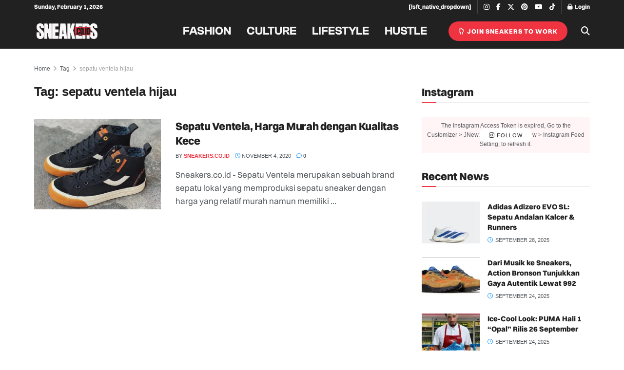

--- FILE ---
content_type: text/html; charset=utf-8
request_url: https://www.google.com/recaptcha/api2/aframe
body_size: 265
content:
<!DOCTYPE HTML><html><head><meta http-equiv="content-type" content="text/html; charset=UTF-8"></head><body><script nonce="kx58JeO-L8tgbGcx70quhQ">/** Anti-fraud and anti-abuse applications only. See google.com/recaptcha */ try{var clients={'sodar':'https://pagead2.googlesyndication.com/pagead/sodar?'};window.addEventListener("message",function(a){try{if(a.source===window.parent){var b=JSON.parse(a.data);var c=clients[b['id']];if(c){var d=document.createElement('img');d.src=c+b['params']+'&rc='+(localStorage.getItem("rc::a")?sessionStorage.getItem("rc::b"):"");window.document.body.appendChild(d);sessionStorage.setItem("rc::e",parseInt(sessionStorage.getItem("rc::e")||0)+1);localStorage.setItem("rc::h",'1769898384008');}}}catch(b){}});window.parent.postMessage("_grecaptcha_ready", "*");}catch(b){}</script></body></html>

--- FILE ---
content_type: application/javascript; charset=utf-8
request_url: https://fundingchoicesmessages.google.com/f/AGSKWxX8I-4g-l21p8wzKQJuMwVJ2NNjH3xT0SUcKlJ4K0xlMkD1-bA2yXFK6BroM_g3OvOjpWhLHBcnxI1hwtnBqEbsrUdhW-QMJU39siZh4-MMv-zwz6o-Fj0RMtYILhgaqOaLNvvl288aoUWdKjjaNAY8b8ZtbT1aSB_G5h5lcC2Fu9MGeWLL7FDDc0YO/_/clickunder./ads/tso/adhug__720x90__700_100_
body_size: -1286
content:
window['6ebf12a4-3d6c-41e5-80e6-f85658a3fed6'] = true;